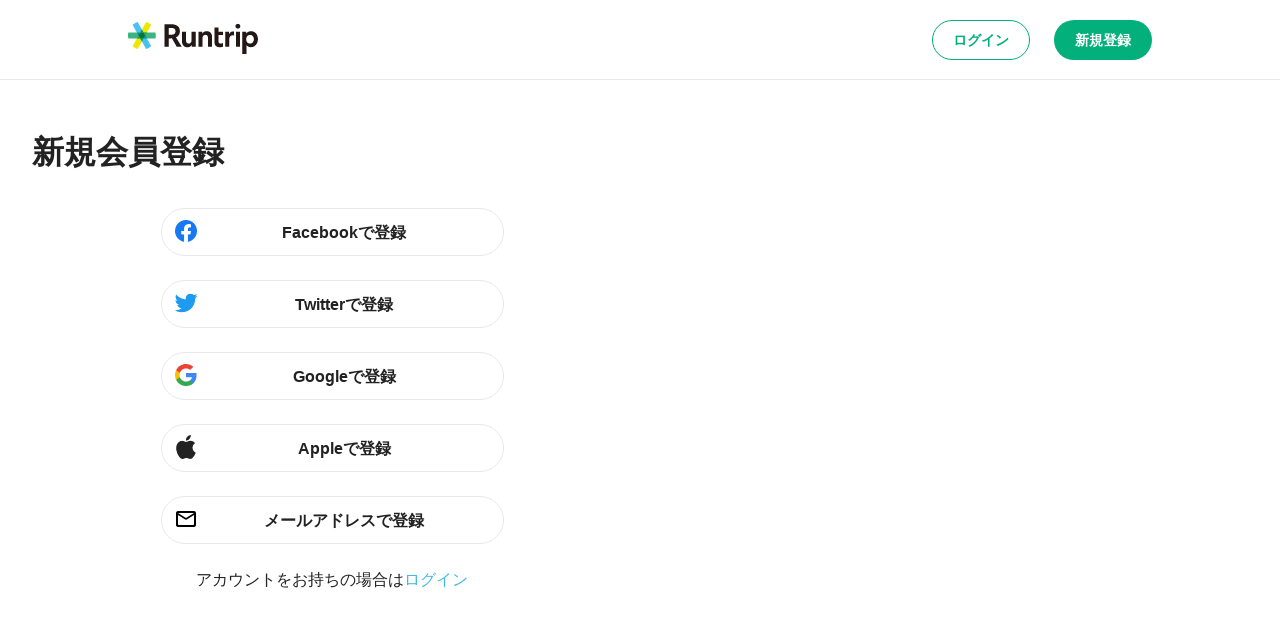

--- FILE ---
content_type: text/html; charset=utf-8
request_url: https://runtrip.jp/register?backurl=https%3A%2F%2Fruntrip.jp%2Fcourse%2Faichi%2F23222%2F14381
body_size: 34841
content:
<!DOCTYPE html><html lang="ja-JP" dir="ltr"><head><meta charSet="utf-8" data-next-head=""/><title data-next-head="">素敵なランニングコースやイベント、ランニングステーションを簡単検索 | ラントリップ</title><meta name="description" content="あなたの知らない素敵なランニングコースやイベントを多数掲載。発着点となるランニングステーション、旅館・ホテル、温泉、銭湯も見つかります。「行きたくなる道」に出会えるサービス【ラントリップ/Runtrip】" data-next-head=""/><meta name="keywords" content="Runtrip,ラントリップ,ランニング,ランニングコース,ランニングイベント,ランニングステーション,ランステ,ジョギング,ジョギングコース" data-next-head=""/><meta name="viewport" content="width=device-width, initial-scale=1.0" data-next-head=""/><meta name="author" content="ラントリップ/Runtrip" data-next-head=""/><meta name="copyright" content="Copyright Runtrip,Inc. All Rights Reserved." data-next-head=""/><meta property="og:title" content="素敵なランニングコースやイベント、ランニングステーションを簡単検索 | ラントリップ" data-next-head=""/><meta property="og:description" content="あなたの知らない素敵なランニングコースやイベントを多数掲載。発着点となるランニングステーション、旅館・ホテル、温泉、銭湯も見つかります。「行きたくなる道」に出会えるサービス【ラントリップ/Runtrip】" data-next-head=""/><meta property="og:type" content="website" data-next-head=""/><meta property="og:url" content="https://runtrip.jp/register?backurl=https%3A%2F%2Fruntrip.jp%2Fcourse%2Faichi%2F23222%2F14381" data-next-head=""/><meta property="og:locale" content="ja_JP" data-next-head=""/><meta property="og:image" content="https://runtrip.jp/images/common/ogi.png" data-next-head=""/><meta name="og:image:alt" content="Runtrip - もっと自由に、楽しく走れる世界へ" data-next-head=""/><meta name="twitter:card" content="summary_large_image" data-next-head=""/><meta name="twitter:site" content="@runtrip_" data-next-head=""/><meta name="twitter:title" content="素敵なランニングコースやイベント、ランニングステーションを簡単検索 | ラントリップ" data-next-head=""/><meta name="twitter:description" content="あなたの知らない素敵なランニングコースやイベントを多数掲載。発着点となるランニングステーション、旅館・ホテル、温泉、銭湯も見つかります。「行きたくなる道」に出会えるサービス【ラントリップ/Runtrip】" data-next-head=""/><meta name="twitter:image" content="https://runtrip.jp/images/common/ogi.png" data-next-head=""/><meta name="twitter:image:alt" content="Runtrip - もっと自由に、楽しく走れる世界へ" data-next-head=""/><meta charSet="utf-8"/><link rel="icon" href="/favicon.ico"/><link rel="apple-touch-icon" sizes="180x180" href="/icons/apple-touch-icon.png"/><link rel="icon" type="image/png" sizes="32x32" href="/icons/favicon-32x32.png"/><link rel="icon" type="image/png" sizes="16x16" href="/icons/favicon-16x16.png"/><link rel="manifest" href="/site.webmanifest" crossorigin="use-credentials"/><link rel="mask-icon" href="/icons/safari-pinned-tab.svg" color="#03af7a"/><meta name="msapplication-TileColor" content="#ffffff"/><meta name="theme-color" content="#ffffff"/><noscript data-n-css=""></noscript><script defer="" nomodule="" src="/_next/static/chunks/polyfills-42372ed130431b0a.js"></script><script src="/_next/static/chunks/webpack-8bffd93b74db6977.js" defer=""></script><script src="/_next/static/chunks/framework-3bb6f38590608200.js" defer=""></script><script src="/_next/static/chunks/main-766869adf8680261.js" defer=""></script><script src="/_next/static/chunks/pages/_app-9807e2f0d555752e.js" defer=""></script><script src="/_next/static/chunks/c8940057-a5ac9229342d250e.js" defer=""></script><script src="/_next/static/chunks/1388-81e5a41bc9aa3dd0.js" defer=""></script><script src="/_next/static/chunks/9965-3dd9e3c7dac8ee4c.js" defer=""></script><script src="/_next/static/chunks/220-693c8669ce12b86d.js" defer=""></script><script src="/_next/static/chunks/7663-7c000cc39d773ac1.js" defer=""></script><script src="/_next/static/chunks/8267-6f204813840c19cc.js" defer=""></script><script src="/_next/static/chunks/5537-4b21b0de57e43b80.js" defer=""></script><script src="/_next/static/chunks/9219-18dd7b55052e576e.js" defer=""></script><script src="/_next/static/chunks/7307-3507c93e884a0b97.js" defer=""></script><script src="/_next/static/chunks/pages/register-ba54ac9d1516fd39.js" defer=""></script><script src="/_next/static/vUJJSGpqeJuMfAFqjUxzv/_buildManifest.js" defer=""></script><script src="/_next/static/vUJJSGpqeJuMfAFqjUxzv/_ssgManifest.js" defer=""></script><style data-styled="" data-styled-version="5.3.6">.bycLOU{-webkit-text-decoration:none;text-decoration:none;color:#42B8E4;-webkit-transition:color 0.2s ease;transition:color 0.2s ease;}/*!sc*/
.bycLOU:hover,.bycLOU:focus,.bycLOU:active{color:#42B8E4;}/*!sc*/
data-styled.g7[id="sc-fba6b82f-0"]{content:"bycLOU,"}/*!sc*/
.bKHnqA{border-radius:9999px;cursor:pointer;display:-webkit-inline-box;display:-webkit-inline-flex;display:-ms-inline-flexbox;display:inline-flex;-webkit-align-items:center;-webkit-box-align:center;-ms-flex-align:center;align-items:center;-webkit-box-pack:center;-webkit-justify-content:center;-ms-flex-pack:center;justify-content:center;position:relative;-webkit-user-select:none;-moz-user-select:none;-ms-user-select:none;user-select:none;white-space:nowrap;border:none;background-color:transparent;padding:0;margin:0;-webkit-text-decoration:none;text-decoration:none;-webkit-transition:color 0.2s ease,background-color 0.2s ease,border 0.2s ease;transition:color 0.2s ease,background-color 0.2s ease,border 0.2s ease;box-sizing:border-box;background-color:#222;color:#FFFFFF;font-weight:600;font-size:14px;line-height:1.5;line-height:1;padding:8px 16px 8px;min-height:32px;}/*!sc*/
.bKHnqA >>> path{fill:currentColor;}/*!sc*/
.bKHnqA:hover{background-color:#000;}/*!sc*/
.fMAUZo{border-radius:9999px;cursor:pointer;display:-webkit-inline-box;display:-webkit-inline-flex;display:-ms-inline-flexbox;display:inline-flex;-webkit-align-items:center;-webkit-box-align:center;-ms-flex-align:center;align-items:center;-webkit-box-pack:center;-webkit-justify-content:center;-ms-flex-pack:center;justify-content:center;position:relative;-webkit-user-select:none;-moz-user-select:none;-ms-user-select:none;user-select:none;white-space:nowrap;border:none;background-color:transparent;padding:0;margin:0;-webkit-text-decoration:none;text-decoration:none;-webkit-transition:color 0.2s ease,background-color 0.2s ease,border 0.2s ease;transition:color 0.2s ease,background-color 0.2s ease,border 0.2s ease;box-sizing:border-box;background-color:#FFF;color:#03AF7A;border:1px solid #03AF7A;font-weight:600;font-size:14px;line-height:1.5;line-height:1;padding:8px 16px 8px;min-height:32px;}/*!sc*/
.fMAUZo >>> path{fill:currentColor;}/*!sc*/
.fMAUZo:hover{background-color:#E6FDF2;}/*!sc*/
@media screen and (min-width:600px){.fMAUZo{font-weight:600;font-size:14px;line-height:1.5;line-height:1;padding:8px 20px 8px;min-height:40px;}}/*!sc*/
.gCwkH{border-radius:9999px;cursor:pointer;display:-webkit-inline-box;display:-webkit-inline-flex;display:-ms-inline-flexbox;display:inline-flex;-webkit-align-items:center;-webkit-box-align:center;-ms-flex-align:center;align-items:center;-webkit-box-pack:center;-webkit-justify-content:center;-ms-flex-pack:center;justify-content:center;position:relative;-webkit-user-select:none;-moz-user-select:none;-ms-user-select:none;user-select:none;white-space:nowrap;border:none;background-color:transparent;padding:0;margin:0;-webkit-text-decoration:none;text-decoration:none;-webkit-transition:color 0.2s ease,background-color 0.2s ease,border 0.2s ease;transition:color 0.2s ease,background-color 0.2s ease,border 0.2s ease;box-sizing:border-box;background-color:#03AF7A;color:#FFFFFF;border:1px solid transparent;font-weight:600;font-size:14px;line-height:1.5;line-height:1;padding:8px 16px 8px;min-height:32px;}/*!sc*/
.gCwkH >>> path{fill:currentColor;}/*!sc*/
.gCwkH:hover{background-color:#07A771;}/*!sc*/
@media screen and (min-width:600px){.gCwkH{font-weight:600;font-size:14px;line-height:1.5;line-height:1;padding:8px 20px 8px;min-height:40px;}}/*!sc*/
.cfjBEA{border-radius:9999px;cursor:pointer;display:-webkit-inline-box;display:-webkit-inline-flex;display:-ms-inline-flexbox;display:inline-flex;-webkit-align-items:center;-webkit-box-align:center;-ms-flex-align:center;align-items:center;-webkit-box-pack:center;-webkit-justify-content:center;-ms-flex-pack:center;justify-content:center;position:relative;-webkit-user-select:none;-moz-user-select:none;-ms-user-select:none;user-select:none;white-space:nowrap;border:none;background-color:transparent;padding:0;margin:0;-webkit-text-decoration:none;text-decoration:none;-webkit-transition:color 0.2s ease,background-color 0.2s ease,border 0.2s ease;transition:color 0.2s ease,background-color 0.2s ease,border 0.2s ease;box-sizing:border-box;background-color:#03AF7A;color:#FFFFFF;border:1px solid transparent;font-weight:600;font-size:14px;line-height:1.5;line-height:1;padding:8px 16px 8px;min-height:32px;}/*!sc*/
.cfjBEA >>> path{fill:currentColor;}/*!sc*/
.cfjBEA:hover{background-color:#07A771;}/*!sc*/
data-styled.g9[id="sc-b0778c8a-0"]{content:"bKHnqA,fMAUZo,gCwkH,cfjBEA,"}/*!sc*/
html,body,div,span,applet,object,iframe,h1,h2,h3,h4,h5,h6,p,blockquote,pre,a,abbr,acronym,address,big,cite,code,del,dfn,em,img,ins,kbd,q,s,samp,small,strike,strong,sub,sup,tt,var,b,u,i,center,dl,dt,dd,menu,ol,ul,li,fieldset,form,label,legend,table,caption,tbody,tfoot,thead,tr,th,td,article,aside,canvas,details,embed,figure,figcaption,footer,header,hgroup,main,menu,nav,output,ruby,section,summary,time,mark,audio,video{margin:0;padding:0;border:0;font-size:100%;font:inherit;vertical-align:baseline;}/*!sc*/
article,aside,details,figcaption,figure,footer,header,hgroup,main,menu,nav,section{display:block;}/*!sc*/
*[hidden]{display:none;}/*!sc*/
body{line-height:1;}/*!sc*/
menu,ol,ul{list-style:none;}/*!sc*/
blockquote,q{quotes:none;}/*!sc*/
blockquote:before,blockquote:after,q:before,q:after{content:'';content:none;}/*!sc*/
table{border-collapse:collapse;border-spacing:0;}/*!sc*/
*,::before,::after,body{font-family:"Hiragino Kaku Gothic ProN",游ゴシック体,YuGothic,游ゴシック,"Yu Gothic",sans-serif;line-height:1;box-sizing:border-box;border-style:solid;border-width:0;}/*!sc*/
data-styled.g32[id="sc-global-ikvZmc1"]{content:"sc-global-ikvZmc1,"}/*!sc*/
.bSxFAp{font-weight:600;font-size:10px;line-height:1.5;word-break:break-all;color:#222;}/*!sc*/
.fgMDG{margin-top:24px;font-weight:300;font-size:16px;line-height:1.5;text-align:center;word-break:break-all;color:#222;}/*!sc*/
.hqYcer{font-weight:600;font-size:16px;line-height:1.5;word-break:break-all;color:#222;}/*!sc*/
.bYHTwC{font-weight:300;font-size:16px;line-height:1.5;word-break:break-all;color:#222;}/*!sc*/
.iYREyf{font-weight:600;font-size:12px;line-height:1.5;word-break:break-all;color:#222;}/*!sc*/
data-styled.g33[id="sc-9afcaa9a-0"]{content:"bSxFAp,fgMDG,hqYcer,bYHTwC,iYREyf,"}/*!sc*/
.bUvSdI{display:-webkit-box;display:-webkit-flex;display:-ms-flexbox;display:flex;-webkit-align-items:center;-webkit-box-align:center;-ms-flex-align:center;align-items:center;-webkit-box-pack:center;-webkit-justify-content:center;-ms-flex-pack:center;justify-content:center;width:100%;height:56px;background-color:#FFF;border-bottom:1px solid #E9E9E9;}/*!sc*/
@media screen and (min-width:600px){.bUvSdI{height:80px;}}/*!sc*/
data-styled.g67[id="sc-20730502-0"]{content:"bUvSdI,"}/*!sc*/
.hYjhHx{display:-webkit-box;display:-webkit-flex;display:-ms-flexbox;display:flex;-webkit-box-pack:justify;-webkit-justify-content:space-between;-ms-flex-pack:justify;justify-content:space-between;-webkit-align-items:center;-webkit-box-align:center;-ms-flex-align:center;align-items:center;width:100%;height:100%;max-width:100%;padding:16px;}/*!sc*/
@media screen and (min-width:600px){.hYjhHx{max-width:calc(1024px + 32px);}}/*!sc*/
data-styled.g68[id="sc-20730502-1"]{content:"hYjhHx,"}/*!sc*/
.kzIcGG{width:97px;}/*!sc*/
@media screen and (min-width:600px){.kzIcGG{width:130px;}}/*!sc*/
data-styled.g69[id="sc-20730502-2"]{content:"kzIcGG,"}/*!sc*/
.eyECVn{display:-webkit-box;display:-webkit-flex;display:-ms-flexbox;display:flex;-webkit-align-items:center;-webkit-box-align:center;-ms-flex-align:center;align-items:center;}/*!sc*/
.eyECVn > button,.eyECVn > a{margin-left:8px;}/*!sc*/
@media screen and (min-width:600px){.eyECVn > button,.eyECVn > a{margin-left:24px;}}/*!sc*/
data-styled.g70[id="sc-20730502-3"]{content:"eyECVn,"}/*!sc*/
.QsZDg{color:inherit;-webkit-text-decoration:none;text-decoration:none;margin-top:16px;}/*!sc*/
data-styled.g81[id="sc-88312b03-0"]{content:"QsZDg,"}/*!sc*/
.fmNjDk{display:-webkit-box;display:-webkit-flex;display:-ms-flexbox;display:flex;-webkit-flex-direction:column;-ms-flex-direction:column;flex-direction:column;margin-bottom:32px;}/*!sc*/
data-styled.g82[id="sc-de3fca41-0"]{content:"fmNjDk,"}/*!sc*/
.fuknri{width:100%;padding:48px 32px;background:#F4F5F7;}/*!sc*/
data-styled.g83[id="sc-60fece3-0"]{content:"fuknri,"}/*!sc*/
.deevfb{max-width:1024px;margin:0 auto;display:-webkit-box;display:-webkit-flex;display:-ms-flexbox;display:flex;-webkit-box-pack:justify;-webkit-justify-content:space-between;-ms-flex-pack:justify;justify-content:space-between;border-bottom:1px solid #E9E9E9;-webkit-flex-direction:column;-ms-flex-direction:column;flex-direction:column;}/*!sc*/
@media screen and (min-width:1024px){.deevfb{-webkit-flex-direction:row;-ms-flex-direction:row;flex-direction:row;}}/*!sc*/
data-styled.g84[id="sc-60fece3-1"]{content:"deevfb,"}/*!sc*/
.eYdDxd{width:100px;margin-bottom:32px;}/*!sc*/
data-styled.g85[id="sc-60fece3-2"]{content:"eYdDxd,"}/*!sc*/
.jXrJVf{display:-webkit-box;display:-webkit-flex;display:-ms-flexbox;display:flex;-webkit-flex-direction:column;-ms-flex-direction:column;flex-direction:column;}/*!sc*/
@media screen and (min-width:1024px){.jXrJVf{-webkit-flex-direction:row;-ms-flex-direction:row;flex-direction:row;-webkit-box-pack:space-around;-webkit-justify-content:space-around;-ms-flex-pack:space-around;justify-content:space-around;width:70%;}}/*!sc*/
data-styled.g86[id="sc-60fece3-3"]{content:"jXrJVf,"}/*!sc*/
.hYFfBx{max-width:1024px;display:-webkit-box;display:-webkit-flex;display:-ms-flexbox;display:flex;-webkit-flex-direction:row;-ms-flex-direction:row;flex-direction:row;-webkit-box-pack:justify;-webkit-justify-content:space-between;-ms-flex-pack:justify;justify-content:space-between;margin:16px auto 0;-webkit-align-items:center;-webkit-box-align:center;-ms-flex-align:center;align-items:center;}/*!sc*/
data-styled.g87[id="sc-60fece3-4"]{content:"hYFfBx,"}/*!sc*/
.IHMoa{display:-webkit-box;display:-webkit-flex;display:-ms-flexbox;display:flex;-webkit-flex-direction:row;-ms-flex-direction:row;flex-direction:row;}/*!sc*/
data-styled.g88[id="sc-60fece3-5"]{content:"IHMoa,"}/*!sc*/
.eoSgDs{margin-left:16px;cursor:pointer;display:-webkit-box;display:-webkit-flex;display:-ms-flexbox;display:flex;-webkit-flex-direction:row;-ms-flex-direction:row;flex-direction:row;-webkit-box-pack:center;-webkit-justify-content:center;-ms-flex-pack:center;justify-content:center;-webkit-align-items:center;-webkit-box-align:center;-ms-flex-align:center;align-items:center;width:32px;height:32px;background:#FFF;border:1px solid #E9E9E9;box-sizing:border-box;border-radius:9999px;color:#222;}/*!sc*/
data-styled.g89[id="sc-60fece3-6"]{content:"eoSgDs,"}/*!sc*/
.ldrvzx{display:-webkit-box;display:-webkit-flex;display:-ms-flexbox;display:flex;-webkit-flex-direction:column;-ms-flex-direction:column;flex-direction:column;min-height:100vh;}/*!sc*/
@supports (-webkit-touch-callout:none){.ldrvzx{min-height:-webkit-fill-available;}}/*!sc*/
data-styled.g132[id="sc-cb1c13ff-0"]{content:"ldrvzx,"}/*!sc*/
.fQxYAX{display:-webkit-box;display:-webkit-flex;display:-ms-flexbox;display:flex;gap:16px;-webkit-align-items:center;-webkit-box-align:center;-ms-flex-align:center;align-items:center;-webkit-box-pack:justify;-webkit-justify-content:space-between;-ms-flex-pack:justify;justify-content:space-between;width:100%;background-color:#FFF;padding:12px 16px;background-color:#F4F5F7;}/*!sc*/
data-styled.g133[id="sc-9e123607-0"]{content:"fQxYAX,"}/*!sc*/
.hkccgL{display:-webkit-box;display:-webkit-flex;display:-ms-flexbox;display:flex;gap:16px;-webkit-align-items:center;-webkit-box-align:center;-ms-flex-align:center;align-items:center;-webkit-box-pack:justify;-webkit-justify-content:space-between;-ms-flex-pack:justify;justify-content:space-between;width:100%;background-color:#FFF;padding:16px;border-radius:8px 8px 0 0;border:1px solid #E9E9E9;border-bottom:none;}/*!sc*/
data-styled.g134[id="sc-9e123607-1"]{content:"hkccgL,"}/*!sc*/
.jVUHWq{width:36px;}/*!sc*/
data-styled.g135[id="sc-9e123607-2"]{content:"jVUHWq,"}/*!sc*/
.dOOJSQ{padding-left:16px;padding-right:16px;padding-bottom:48px;margin-inline:auto;width:100%;}/*!sc*/
@media screen and (min-width:600px){.dOOJSQ{padding-bottom:48px;}}/*!sc*/
@media screen and (min-width:1024px){.dOOJSQ{padding-bottom:96px;}}/*!sc*/
@media screen and (min-width:1024px){.dOOJSQ{width:min(100%,1056px);}}/*!sc*/
data-styled.g136[id="sc-6a4a3fa4-0"]{content:"dOOJSQ,"}/*!sc*/
.gFeaoO{margin-top:auto;}/*!sc*/
data-styled.g137[id="sc-6a4a3fa4-1"]{content:"gFeaoO,"}/*!sc*/
@media screen and (min-width:1024px){.cegHdh{display:none;}}/*!sc*/
data-styled.g138[id="sc-6a4a3fa4-2"]{content:"cegHdh,"}/*!sc*/
.bTokpN{position:-webkit-sticky;position:sticky;inset:0;z-index:5;}/*!sc*/
@media screen and (min-width:1024px){.bTokpN{display:none;}}/*!sc*/
data-styled.g139[id="sc-6a4a3fa4-3"]{content:"bTokpN,"}/*!sc*/
.gEHsUG{margin-top:32px;position:relative;display:-webkit-box;display:-webkit-flex;display:-ms-flexbox;display:flex;-webkit-flex-direction:column;-ms-flex-direction:column;flex-direction:column;min-height:100%;-webkit-box-flex:1;-webkit-flex-grow:1;-ms-flex-positive:1;flex-grow:1;width:100%;}/*!sc*/
@media screen and (min-width:600px){.gEHsUG{margin-top:48px;}}/*!sc*/
data-styled.g140[id="sc-8062ede9-0"]{content:"gEHsUG,"}/*!sc*/
.gYJHCo{margin-inline:auto;padding:0 16px;width:100%;max-width:600px;display:-webkit-box;display:-webkit-flex;display:-ms-flexbox;display:flex;-webkit-align-items:center;-webkit-box-align:center;-ms-flex-align:center;align-items:center;}/*!sc*/
@media screen and (min-width:1024px){.gYJHCo{box-sizing:content-box;}}/*!sc*/
@media screen and (min-width:1024px){.gYJHCo{width:min(100%,1056px);padding:0 16px;}}/*!sc*/
data-styled.g141[id="sc-ffe39775-0"]{content:"gYJHCo,"}/*!sc*/
.jwFQCL{color:#222;margin-left:0;font-weight:600;font-size:22px;line-height:1.5;}/*!sc*/
@media screen and (min-width:600px){.jwFQCL{margin-left:0;}}/*!sc*/
@media screen and (min-width:1024px){.jwFQCL{margin-left:0;}}/*!sc*/
@media screen and (min-width:1024px){.jwFQCL{font-size:24px;}}/*!sc*/
@media screen and (min-width:1024px){.jwFQCL{font-weight:600;font-size:28px;line-height:1.5;}@media screen and (min-width:1024px){.jwFQCL{font-size:32px;}}}/*!sc*/
data-styled.g142[id="sc-ffe39775-1"]{content:"jwFQCL,"}/*!sc*/
.byAQRH{margin-inline:auto;padding:0 16px;width:100%;max-width:600px;-webkit-box-flex:1;-webkit-flex-grow:1;-ms-flex-positive:1;flex-grow:1;min-height:100%;margin-top:24px;padding-bottom:112px;}/*!sc*/
@media screen and (min-width:1024px){.byAQRH{box-sizing:content-box;}}/*!sc*/
@media screen and (min-width:1024px){.byAQRH{width:min(100%,1056px);padding:0 16px;}}/*!sc*/
@media screen and (min-width:600px){.byAQRH{margin-top:32px;padding-bottom:144px;}}/*!sc*/
data-styled.g143[id="sc-26beab03-0"]{content:"byAQRH,"}/*!sc*/
.etcSmD{display:-webkit-box;display:-webkit-flex;display:-ms-flexbox;display:flex;-webkit-flex-direction:row;-ms-flex-direction:row;flex-direction:row;-webkit-box-pack:center;-webkit-justify-content:center;-ms-flex-pack:center;justify-content:center;-webkit-align-items:center;-webkit-box-align:center;-ms-flex-align:center;align-items:center;padding:8px 24px;width:100%;height:48px;background:#FFF;border:1px solid #E9E9E9;box-sizing:border-box;border-radius:9999px;cursor:pointer;}/*!sc*/
.cwXTsc{margin-top:24px;display:-webkit-box;display:-webkit-flex;display:-ms-flexbox;display:flex;-webkit-flex-direction:row;-ms-flex-direction:row;flex-direction:row;-webkit-box-pack:center;-webkit-justify-content:center;-ms-flex-pack:center;justify-content:center;-webkit-align-items:center;-webkit-box-align:center;-ms-flex-align:center;align-items:center;padding:8px 24px;width:100%;height:48px;background:#FFF;border:1px solid #E9E9E9;box-sizing:border-box;border-radius:9999px;cursor:pointer;}/*!sc*/
data-styled.g321[id="sc-6bd27180-0"]{content:"etcSmD,cwXTsc,"}/*!sc*/
.iTbIjm{width:100%;height:22px;font-weight:600;font-size:16px;line-height:1.5;color:#222;-webkit-flex:none;-ms-flex:none;flex:none;-webkit-order:1;-ms-flex-order:1;order:1;-webkit-box-flex:1;-webkit-flex-grow:1;-ms-flex-positive:1;flex-grow:1;margin:0;}/*!sc*/
data-styled.g322[id="sc-6bd27180-1"]{content:"iTbIjm,"}/*!sc*/
.ceWJiH{-webkit-flex:none;-ms-flex:none;flex:none;-webkit-order:0;-ms-flex-order:0;order:0;-webkit-box-flex:0;-webkit-flex-grow:0;-ms-flex-positive:0;flex-grow:0;margin:0;}/*!sc*/
data-styled.g323[id="sc-6bd27180-2"]{content:"ceWJiH,"}/*!sc*/
.lmeija{max-width:343px;margin:0 auto;}/*!sc*/
data-styled.g330[id="sc-5341bc32-0"]{content:"lmeija,"}/*!sc*/
</style></head><body><noscript>
                <iframe
                  src="https://www.googletagmanager.com/ns.html?id=GTM-PHHV43F"
                  height="0"
                  width="0"
                  style="display:none;visibility:hidden"
                /></noscript><div id="__next"><div class="sc-cb1c13ff-0 ldrvzx"><div class="sc-9e123607-0 fQxYAX sc-6a4a3fa4-2 cegHdh"><svg class="sc-9e123607-2 jVUHWq" viewBox="0 0 36 36" fill="none" xmlns="http://www.w3.org/2000/svg" xmlns:xlink="http://www.w3.org/1999/xlink"><rect x="0.5" y="0.5" width="35" height="35" rx="7.5" fill="url(#pattern0)" stroke="#E9E9E9"></rect><defs><pattern id="pattern0" patternContentUnits="objectBoundingBox" width="1" height="1"><use xlink:href="#image0_6285_35293" transform="scale(0.00203252)"></use></pattern><image id="image0_6285_35293" width="492" height="492" xlink:href="[data-uri]"></image></defs></svg><p class="sc-9afcaa9a-0 bSxFAp">アプリでマイルを貯めて、お得に走ろう！</p><a data-rtui-link="next" href="https://runtrip-web.onelink.me/Pprx/1fb5434c" class="sc-b0778c8a-0 bKHnqA">インストール</a></div><header class="sc-20730502-0 bUvSdI"><div class="sc-20730502-1 hYjhHx"><a aria-label="Runtrip TOP" data-rtui-link="next" href="/" class="sc-fba6b82f-0 bycLOU"><svg class="sc-20730502-2 kzIcGG" viewBox="0 0 100 24" fill="none" xmlns="http://www.w3.org/2000/svg"><title>Runtrip</title><path d="M45.6393 18.9389C45.071 18.9766 44.5014 18.8858 43.973 18.6732C43.4446 18.4606 42.9709 18.1317 42.5871 17.7109C41.819 16.6831 41.4447 15.4142 41.532 14.1341V7.2608H44.6199V13.5738C44.6199 15.3621 45.2935 16.2146 46.6408 16.2146C46.963 16.2334 47.2851 16.1763 47.5812 16.0479C47.8773 15.9195 48.1391 15.7234 48.3457 15.4754C48.7789 14.8649 48.9894 14.1241 48.9418 13.377V7.2608H52.0238V18.5872H49.0431V17.2101C48.7236 17.7634 48.249 18.211 47.678 18.4978C47.0434 18.8054 46.3443 18.9567 45.6393 18.9389Z" fill="#231815"></path><path d="M54.2057 7.2608H57.1863V8.66169C57.5071 8.10637 57.981 7.65521 58.5514 7.36214C59.1901 7.04662 59.8959 6.89114 60.6081 6.90909C61.1768 6.87255 61.7465 6.96449 62.2748 7.17811C62.8032 7.39172 63.2767 7.72152 63.6602 8.14306C64.4262 9.1716 64.7984 10.4405 64.7094 11.7198V18.5812H61.6274V12.2802C61.6274 10.5196 60.9538 9.63933 59.6066 9.63933C59.2814 9.62265 58.9568 9.68122 58.658 9.81046C58.3592 9.9397 58.0943 10.1361 57.8838 10.3845C57.4473 10.9935 57.2366 11.7354 57.2876 12.4829V18.5633H54.1997L54.2057 7.2608Z" fill="#231815"></path><path d="M84.5365 4.95379C84.2931 4.96157 84.0508 4.91959 83.8242 4.83041C83.5977 4.74123 83.3917 4.60673 83.219 4.43516C83.049 4.2697 82.9147 4.07112 82.8245 3.85169C82.7342 3.63227 82.69 3.39667 82.6944 3.15946C82.6883 2.9229 82.7318 2.68768 82.8221 2.46898C82.9125 2.25027 83.0477 2.05294 83.219 1.88971C83.5814 1.56337 84.0518 1.3828 84.5394 1.3828C85.0271 1.3828 85.4975 1.56337 85.8599 1.88971C86.0292 2.05413 86.1627 2.25182 86.252 2.47034C86.3412 2.68886 86.3843 2.92348 86.3785 3.15946C86.3857 3.39827 86.3434 3.63599 86.2541 3.85761C86.1648 4.07924 86.0306 4.27995 85.8599 4.44709C85.6854 4.61726 85.4781 4.74998 85.2505 4.83711C85.0229 4.92425 84.7799 4.96395 84.5365 4.95379ZM83.0044 7.2608H86.0923V18.5872H83.0044V7.2608Z" fill="#231815"></path><path d="M87.9702 7.26081H90.9508L90.9926 8.72728C91.7596 7.53503 93.0114 6.92897 94.7482 6.9091C95.6899 6.8953 96.6161 7.1496 97.4188 7.64233C98.2302 8.15057 98.8812 8.87806 99.2966 9.7407C99.7705 10.7189 100.005 11.7956 99.9821 12.8823C99.9926 13.9147 99.7619 14.9353 99.3085 15.8629C98.8752 16.7535 98.2127 17.5127 97.389 18.0626C96.5621 18.6147 95.5874 18.9036 94.5932 18.8912C93.8883 18.901 93.1899 18.7544 92.5485 18.462C91.9587 18.1882 91.4525 17.7623 91.082 17.228V23.9762H87.9702V7.26081ZM93.8718 16.1669C94.2772 16.1813 94.6807 16.1072 95.0545 15.9497C95.4282 15.7921 95.7631 15.555 96.0358 15.2549C96.5794 14.5951 96.8767 13.7669 96.8767 12.9121C96.8767 12.0572 96.5794 11.229 96.0358 10.5693C95.7576 10.279 95.4235 10.048 95.0537 9.89014C94.6838 9.73231 94.2859 9.65095 93.8838 9.65095C93.4817 9.65095 93.0837 9.73231 92.7139 9.89014C92.3441 10.048 92.01 10.279 91.7318 10.5693C91.1882 11.229 90.8909 12.0572 90.8909 12.9121C90.8909 13.7669 91.1882 14.5951 91.7318 15.2549C92.0018 15.5519 92.3329 15.7872 92.7022 15.9446C93.0716 16.102 93.4705 16.1778 93.8718 16.1669Z" fill="#231815"></path><path d="M81.6333 7.14755C81.3747 7.09201 81.1109 7.06403 80.8464 7.06409C80.1948 7.05137 79.5547 7.23634 79.0103 7.59464C78.4618 7.98229 78.029 8.51188 77.7585 9.12668V7.26081H74.7778V18.5872H77.8658V13.4367C77.8097 12.5325 78.0549 11.6352 78.5632 10.8853C78.7927 10.5852 79.0916 10.3454 79.4343 10.1865C79.777 10.0277 80.1532 9.95443 80.5304 9.97319C80.911 9.97475 81.289 10.0351 81.6511 10.152L81.6333 7.14755Z" fill="#231815"></path><path d="M31.2727 12.2921V18.5633H28.0298V1.69301H33.4843C37.5499 1.69301 39.9284 3.77944 39.9284 6.82564C39.9786 7.82929 39.7137 8.82351 39.1706 9.66906C38.6276 10.5146 37.8337 11.1691 36.9001 11.541L41.3591 18.5633H37.4784L33.8182 12.2623C33.1863 12.304 31.9404 12.2921 31.2727 12.2921ZM36.5544 6.79584C36.5544 5.00746 34.927 4.41134 32.9299 4.41134H31.2727V9.53801H33.1922C35.6602 9.54993 36.5544 8.6021 36.5544 6.79584Z" fill="#231815"></path><path d="M71.2965 16.1848C71.0471 16.2107 70.7951 16.1784 70.5603 16.0905C70.3255 16.0026 70.1143 15.8614 69.9433 15.6781C69.6328 15.1731 69.4928 14.5817 69.5439 13.991V9.81817H73.0729V7.26079H69.5439V4.20267H66.4619V14.5931C66.4619 16.0477 66.8017 17.1306 67.4813 17.842C68.1609 18.5534 69.2041 18.9111 70.6109 18.915C71.1818 18.919 71.7515 18.861 72.3099 18.7422C72.6007 18.6805 72.8858 18.5947 73.1624 18.4858V15.7675C72.5811 16.0491 71.9423 16.192 71.2965 16.1848Z" fill="#231815"></path><path d="M7.39805 20.2564L17.8064 2.24741C16.7094 1.21569 15.3866 0.454311 13.9435 0.0238647L3.53516 18.0447C4.63366 19.0718 5.95621 19.829 7.39805 20.2564Z" fill="#ECE700"></path><path d="M21.073 7.89867H0.256328C-0.0854428 9.36536 -0.0854428 10.891 0.256328 12.3577H21.073C21.4229 10.8919 21.4229 9.36442 21.073 7.89867Z" fill="#3AB483"></path><path d="M17.8004 18.0268L7.39209 0C5.94982 0.431401 4.62881 1.19502 3.53516 2.22951L13.9376 20.2504C15.3818 19.8226 16.7051 19.0609 17.8004 18.0268Z" fill="#4AC1F1"></path><path d="M11.9581 7.90462L10.6704 5.67511L9.38281 7.90462H11.9581Z" fill="#00A33B"></path><path d="M9.38281 12.3577L10.6704 14.5872L11.9581 12.3577H9.38281Z" fill="#00A33B"></path><path d="M9.38278 7.90463H6.81348L8.09515 10.1341L9.38278 7.90463Z" fill="#009683"></path><path d="M11.9585 12.3577H14.5338L13.2461 10.1282L11.9585 12.3577Z" fill="#009683"></path><path d="M8.09521 10.1341L9.38284 12.3577H11.9581L13.2457 10.1282L11.9581 7.90463H9.38284L8.09521 10.1341Z" fill="#00763E"></path><path d="M13.2461 10.1282L14.5338 7.90463H11.9585L13.2461 10.1282Z" fill="#459B3F"></path><path d="M8.09515 10.1341L6.81348 12.3577H9.38278L8.09515 10.1341Z" fill="#459B3F"></path></svg></a><div class="sc-20730502-3 eyECVn"><a data-rtui-link="next" href="/login" class="sc-b0778c8a-0 fMAUZo">ログイン</a><a data-rtui-link="next" href="/register" class="sc-b0778c8a-0 gCwkH">新規登録</a></div></div></header><div class="sc-6a4a3fa4-0 dOOJSQ"><div class="sc-8062ede9-0 gEHsUG"><div class="sc-ffe39775-0 gYJHCo"><h1 class="sc-ffe39775-1 jwFQCL">新規会員登録</h1></div><div class="sc-26beab03-0 byAQRH"><div class="sc-5341bc32-0 lmeija"><button class="sc-6bd27180-0 etcSmD"><div class="sc-6bd27180-2 ceWJiH"><svg viewBox="0 0 24 24" width="24px" height="24px" version="1.1" xmlns="http://www.w3.org/2000/svg"><path d="M23 12C23 5.92486 18.0751 1 12 1C5.92486 1 1 5.92486 1 12C1 17.4903 5.02252 22.0412 10.2812 22.8664V15.1797H7.48828V12H10.2812V9.57656C10.2812 6.81969 11.9235 5.29688 14.4361 5.29688C15.6397 5.29688 16.8984 5.51172 16.8984 5.51172V8.21875H15.5114C14.145 8.21875 13.7188 9.06674 13.7188 9.93664V12H16.7695L16.2818 15.1797H13.7188V22.8664C18.9775 22.0412 23 17.4905 23 12Z" fill="#1877F2"></path><path d="M16.2818 15.1797L16.7695 12H13.7188V9.93664C13.7188 9.06674 14.145 8.21875 15.5114 8.21875H16.8984V5.51172C16.8984 5.51172 15.6397 5.29688 14.4361 5.29688C11.9235 5.29688 10.2812 6.81969 10.2812 9.57656V12H7.48828V15.1797H10.2812V22.8664C10.8413 22.9542 11.4152 23 12 23C12.5848 23 13.1587 22.9542 13.7188 22.8664V15.1797H16.2818Z" fill="white"></path></svg></div><div class="sc-6bd27180-1 iTbIjm">Facebookで登録</div></button><button class="sc-6bd27180-0 cwXTsc"><div class="sc-6bd27180-2 ceWJiH"><svg viewBox="0 0 24 24" width="24px" height="24px" version="1.1" xmlns="http://www.w3.org/2000/svg"><g clip-path="url(#clip0_1735_25009)"><path d="M21.1719 7.27695C21.1859 7.47906 21.1859 7.68117 21.1859 7.88514C21.1859 14.1002 16.4545 21.268 7.80302 21.268V21.2643C5.24733 21.268 2.74473 20.536 0.593262 19.1557C0.964879 19.2004 1.33836 19.2227 1.71277 19.2237C3.83071 19.2255 5.88811 18.5149 7.55434 17.2063C5.54164 17.1681 3.77669 15.8558 3.16012 13.94C3.86517 14.076 4.59164 14.048 5.28365 13.859C3.08934 13.4156 1.51066 11.4877 1.51066 9.24867C1.51066 9.22818 1.51066 9.20862 1.51066 9.18906C2.16449 9.55323 2.89655 9.75533 3.64537 9.77769C1.57865 8.39646 0.941595 5.64705 2.18963 3.49744C4.57767 6.43592 8.10106 8.2223 11.8834 8.41136C11.5043 6.77774 12.0221 5.06587 13.2441 3.91749C15.1385 2.13671 18.118 2.22798 19.8988 4.12146C20.9521 3.91377 21.9617 3.52725 22.8857 2.9796C22.5345 4.06837 21.7997 4.99323 20.818 5.58092C21.7503 5.47102 22.6612 5.22141 23.519 4.84048C22.8875 5.78676 22.0921 6.61102 21.1719 7.27695Z" fill="#1D9BF0"></path></g><defs><clipPath id="clip0_1735_25009"><rect width="23.098" height="19" fill="white" transform="translate(0.5 2.5)"></rect></clipPath></defs></svg></div><div class="sc-6bd27180-1 iTbIjm">Twitterで登録</div></button><button class="sc-6bd27180-0 cwXTsc"><div class="sc-6bd27180-2 ceWJiH"><svg viewBox="0 0 24 24" width="24px" height="24px" version="1.1" xmlns="http://www.w3.org/2000/svg"><path fill-rule="evenodd" clip-rule="evenodd" d="M22.56 12.2505C22.56 11.4705 22.49 10.7205 22.36 10.0005H12V14.2555H17.92C17.665 15.6305 16.89 16.7955 15.725 17.5755V20.3355H19.28C21.36 18.4205 22.56 15.6005 22.56 12.2505Z" fill="#4285F4"></path><path fill-rule="evenodd" clip-rule="evenodd" d="M11.9999 22.9998C14.9699 22.9998 17.4599 22.0148 19.2799 20.3348L15.7249 17.5748C14.7399 18.2348 13.4799 18.6248 11.9999 18.6248C9.13492 18.6248 6.70992 16.6898 5.84492 14.0898H2.16992V16.9398C3.97992 20.5348 7.69992 22.9998 11.9999 22.9998Z" fill="#34A853"></path><path fill-rule="evenodd" clip-rule="evenodd" d="M5.845 14.0893C5.625 13.4293 5.5 12.7243 5.5 11.9993C5.5 11.2743 5.625 10.5693 5.845 9.90933V7.05933H2.17C1.425 8.54433 1 10.2243 1 11.9993C1 13.7743 1.425 15.4543 2.17 16.9393L5.845 14.0893Z" fill="#FBBC05"></path><path fill-rule="evenodd" clip-rule="evenodd" d="M11.9999 5.375C13.6149 5.375 15.0649 5.93 16.2049 7.02L19.3599 3.865C17.4549 2.09 14.9649 1 11.9999 1C7.69992 1 3.97992 3.465 2.16992 7.06L5.84492 9.91C6.70992 7.31 9.13492 5.375 11.9999 5.375Z" fill="#EA4335"></path></svg></div><div class="sc-6bd27180-1 iTbIjm">Googleで登録</div></button><button class="sc-6bd27180-0 cwXTsc"><div class="sc-6bd27180-2 ceWJiH"><svg viewBox="0 0 24 24" width="24px" height="24px" version="1.1" xmlns="http://www.w3.org/2000/svg"><path d="M18.5087 12.7632C18.5205 11.8433 18.7649 10.9413 19.219 10.1412C19.6731 9.34116 20.3222 8.66893 21.1059 8.18711C20.608 7.47606 19.9512 6.89089 19.1877 6.47809C18.4241 6.06529 17.5748 5.83622 16.7072 5.80907C14.8564 5.61481 13.0622 6.91652 12.1191 6.91652C11.1578 6.91652 9.70572 5.82836 8.1421 5.86053C7.13071 5.89321 6.14502 6.18731 5.28109 6.71419C4.41716 7.24107 3.70444 7.98276 3.21238 8.86698C1.08087 12.5574 2.67078 17.981 4.71259 20.964C5.73415 22.4247 6.92806 24.0563 8.49027 23.9985C10.019 23.9351 10.5899 23.0237 12.4352 23.0237C14.2634 23.0237 14.799 23.9985 16.393 23.9617C18.0333 23.9351 19.0669 22.4945 20.0526 21.02C20.7866 19.9792 21.3514 18.8289 21.7261 17.6116C20.773 17.2086 19.9598 16.5339 19.3876 15.6717C18.8155 14.8095 18.5098 13.7979 18.5087 12.7632Z" fill="#222222"></path><path d="M15.498 3.8471C16.3924 2.7734 16.8331 1.39334 16.7264 0C15.3599 0.143519 14.0977 0.796594 13.1912 1.8291C12.748 2.3335 12.4086 2.92032 12.1923 3.55599C11.976 4.19166 11.8871 4.86373 11.9307 5.53377C12.6142 5.54081 13.2903 5.39267 13.9083 5.10051C14.5262 4.80835 15.0698 4.37979 15.498 3.8471Z" fill="#222222"></path></svg></div><div class="sc-6bd27180-1 iTbIjm">Appleで登録</div></button><button class="sc-6bd27180-0 cwXTsc"><div class="sc-6bd27180-2 ceWJiH"><svg viewBox="0 0 24 24" width="24px" height="24px" version="1.1" xmlns="http://www.w3.org/2000/svg"><path d="M20 4H4C2.9 4 2.01 4.9 2.01 6L2 18C2 19.1 2.9 20 4 20H20C21.1 20 22 19.1 22 18V6C22 4.9 21.1 4 20 4ZM19 18H5C4.45 18 4 17.55 4 17V8L10.94 12.34C11.59 12.75 12.41 12.75 13.06 12.34L20 8V17C20 17.55 19.55 18 19 18ZM12 11L4 6H20L12 11Z" fill="currentColor"></path></svg></div><div class="sc-6bd27180-1 iTbIjm">メールアドレスで登録</div></button></div><div class="sc-9afcaa9a-0 fgMDG">アカウントをお持ちの場合は<a data-rtui-link="next" href="/login" class="sc-fba6b82f-0 bycLOU">ログイン</a></div></div></div></div><div class="sc-60fece3-0 fuknri sc-6a4a3fa4-1 gFeaoO"><div class="sc-60fece3-1 deevfb"><div class="sc-60fece3-2 eYdDxd"><svg viewBox="0 0 100 24" fill="none" xmlns="http://www.w3.org/2000/svg"><title>Runtrip</title><path d="M45.6393 18.9389C45.071 18.9766 44.5014 18.8858 43.973 18.6732C43.4446 18.4606 42.9709 18.1317 42.5871 17.7109C41.819 16.6831 41.4447 15.4142 41.532 14.1341V7.2608H44.6199V13.5738C44.6199 15.3621 45.2935 16.2146 46.6408 16.2146C46.963 16.2334 47.2851 16.1763 47.5812 16.0479C47.8773 15.9195 48.1391 15.7234 48.3457 15.4754C48.7789 14.8649 48.9894 14.1241 48.9418 13.377V7.2608H52.0238V18.5872H49.0431V17.2101C48.7236 17.7634 48.249 18.211 47.678 18.4978C47.0434 18.8054 46.3443 18.9567 45.6393 18.9389Z" fill="#231815"></path><path d="M54.2057 7.2608H57.1863V8.66169C57.5071 8.10637 57.981 7.65521 58.5514 7.36214C59.1901 7.04662 59.8959 6.89114 60.6081 6.90909C61.1768 6.87255 61.7465 6.96449 62.2748 7.17811C62.8032 7.39172 63.2767 7.72152 63.6602 8.14306C64.4262 9.1716 64.7984 10.4405 64.7094 11.7198V18.5812H61.6274V12.2802C61.6274 10.5196 60.9538 9.63933 59.6066 9.63933C59.2814 9.62265 58.9568 9.68122 58.658 9.81046C58.3592 9.9397 58.0943 10.1361 57.8838 10.3845C57.4473 10.9935 57.2366 11.7354 57.2876 12.4829V18.5633H54.1997L54.2057 7.2608Z" fill="#231815"></path><path d="M84.5365 4.95379C84.2931 4.96157 84.0508 4.91959 83.8242 4.83041C83.5977 4.74123 83.3917 4.60673 83.219 4.43516C83.049 4.2697 82.9147 4.07112 82.8245 3.85169C82.7342 3.63227 82.69 3.39667 82.6944 3.15946C82.6883 2.9229 82.7318 2.68768 82.8221 2.46898C82.9125 2.25027 83.0477 2.05294 83.219 1.88971C83.5814 1.56337 84.0518 1.3828 84.5394 1.3828C85.0271 1.3828 85.4975 1.56337 85.8599 1.88971C86.0292 2.05413 86.1627 2.25182 86.252 2.47034C86.3412 2.68886 86.3843 2.92348 86.3785 3.15946C86.3857 3.39827 86.3434 3.63599 86.2541 3.85761C86.1648 4.07924 86.0306 4.27995 85.8599 4.44709C85.6854 4.61726 85.4781 4.74998 85.2505 4.83711C85.0229 4.92425 84.7799 4.96395 84.5365 4.95379ZM83.0044 7.2608H86.0923V18.5872H83.0044V7.2608Z" fill="#231815"></path><path d="M87.9702 7.26081H90.9508L90.9926 8.72728C91.7596 7.53503 93.0114 6.92897 94.7482 6.9091C95.6899 6.8953 96.6161 7.1496 97.4188 7.64233C98.2302 8.15057 98.8812 8.87806 99.2966 9.7407C99.7705 10.7189 100.005 11.7956 99.9821 12.8823C99.9926 13.9147 99.7619 14.9353 99.3085 15.8629C98.8752 16.7535 98.2127 17.5127 97.389 18.0626C96.5621 18.6147 95.5874 18.9036 94.5932 18.8912C93.8883 18.901 93.1899 18.7544 92.5485 18.462C91.9587 18.1882 91.4525 17.7623 91.082 17.228V23.9762H87.9702V7.26081ZM93.8718 16.1669C94.2772 16.1813 94.6807 16.1072 95.0545 15.9497C95.4282 15.7921 95.7631 15.555 96.0358 15.2549C96.5794 14.5951 96.8767 13.7669 96.8767 12.9121C96.8767 12.0572 96.5794 11.229 96.0358 10.5693C95.7576 10.279 95.4235 10.048 95.0537 9.89014C94.6838 9.73231 94.2859 9.65095 93.8838 9.65095C93.4817 9.65095 93.0837 9.73231 92.7139 9.89014C92.3441 10.048 92.01 10.279 91.7318 10.5693C91.1882 11.229 90.8909 12.0572 90.8909 12.9121C90.8909 13.7669 91.1882 14.5951 91.7318 15.2549C92.0018 15.5519 92.3329 15.7872 92.7022 15.9446C93.0716 16.102 93.4705 16.1778 93.8718 16.1669Z" fill="#231815"></path><path d="M81.6333 7.14755C81.3747 7.09201 81.1109 7.06403 80.8464 7.06409C80.1948 7.05137 79.5547 7.23634 79.0103 7.59464C78.4618 7.98229 78.029 8.51188 77.7585 9.12668V7.26081H74.7778V18.5872H77.8658V13.4367C77.8097 12.5325 78.0549 11.6352 78.5632 10.8853C78.7927 10.5852 79.0916 10.3454 79.4343 10.1865C79.777 10.0277 80.1532 9.95443 80.5304 9.97319C80.911 9.97475 81.289 10.0351 81.6511 10.152L81.6333 7.14755Z" fill="#231815"></path><path d="M31.2727 12.2921V18.5633H28.0298V1.69301H33.4843C37.5499 1.69301 39.9284 3.77944 39.9284 6.82564C39.9786 7.82929 39.7137 8.82351 39.1706 9.66906C38.6276 10.5146 37.8337 11.1691 36.9001 11.541L41.3591 18.5633H37.4784L33.8182 12.2623C33.1863 12.304 31.9404 12.2921 31.2727 12.2921ZM36.5544 6.79584C36.5544 5.00746 34.927 4.41134 32.9299 4.41134H31.2727V9.53801H33.1922C35.6602 9.54993 36.5544 8.6021 36.5544 6.79584Z" fill="#231815"></path><path d="M71.2965 16.1848C71.0471 16.2107 70.7951 16.1784 70.5603 16.0905C70.3255 16.0026 70.1143 15.8614 69.9433 15.6781C69.6328 15.1731 69.4928 14.5817 69.5439 13.991V9.81817H73.0729V7.26079H69.5439V4.20267H66.4619V14.5931C66.4619 16.0477 66.8017 17.1306 67.4813 17.842C68.1609 18.5534 69.2041 18.9111 70.6109 18.915C71.1818 18.919 71.7515 18.861 72.3099 18.7422C72.6007 18.6805 72.8858 18.5947 73.1624 18.4858V15.7675C72.5811 16.0491 71.9423 16.192 71.2965 16.1848Z" fill="#231815"></path><path d="M7.39805 20.2564L17.8064 2.24741C16.7094 1.21569 15.3866 0.454311 13.9435 0.0238647L3.53516 18.0447C4.63366 19.0718 5.95621 19.829 7.39805 20.2564Z" fill="#ECE700"></path><path d="M21.073 7.89867H0.256328C-0.0854428 9.36536 -0.0854428 10.891 0.256328 12.3577H21.073C21.4229 10.8919 21.4229 9.36442 21.073 7.89867Z" fill="#3AB483"></path><path d="M17.8004 18.0268L7.39209 0C5.94982 0.431401 4.62881 1.19502 3.53516 2.22951L13.9376 20.2504C15.3818 19.8226 16.7051 19.0609 17.8004 18.0268Z" fill="#4AC1F1"></path><path d="M11.9581 7.90462L10.6704 5.67511L9.38281 7.90462H11.9581Z" fill="#00A33B"></path><path d="M9.38281 12.3577L10.6704 14.5872L11.9581 12.3577H9.38281Z" fill="#00A33B"></path><path d="M9.38278 7.90463H6.81348L8.09515 10.1341L9.38278 7.90463Z" fill="#009683"></path><path d="M11.9585 12.3577H14.5338L13.2461 10.1282L11.9585 12.3577Z" fill="#009683"></path><path d="M8.09521 10.1341L9.38284 12.3577H11.9581L13.2457 10.1282L11.9581 7.90463H9.38284L8.09521 10.1341Z" fill="#00763E"></path><path d="M13.2461 10.1282L14.5338 7.90463H11.9585L13.2461 10.1282Z" fill="#459B3F"></path><path d="M8.09515 10.1341L6.81348 12.3577H9.38278L8.09515 10.1341Z" fill="#459B3F"></path></svg></div><div class="sc-60fece3-3 jXrJVf"><div class="sc-de3fca41-0 fmNjDk"><span class="sc-9afcaa9a-0 hqYcer">探す</span><a data-rtui-link="next" href="/courses" class="sc-88312b03-0 QsZDg"><span class="sc-9afcaa9a-0 bYHTwC">コース</span></a><a data-rtui-link="next" href="/stations" class="sc-88312b03-0 QsZDg"><span class="sc-9afcaa9a-0 bYHTwC">ステーション</span></a><a data-rtui-link="next" href="/journals" class="sc-88312b03-0 QsZDg"><span class="sc-9afcaa9a-0 bYHTwC">ジャーナル</span></a></div><div class="sc-de3fca41-0 fmNjDk"><span class="sc-9afcaa9a-0 hqYcer">サービス</span><a href="https://mg.runtrip.jp/" target="_blank" data-rtui-link="default" class="sc-88312b03-0 QsZDg"><span class="sc-9afcaa9a-0 bYHTwC">マガジン</span></a><a href="https://store.runtrip.jp/" target="_blank" data-rtui-link="default" class="sc-88312b03-0 QsZDg"><span class="sc-9afcaa9a-0 bYHTwC">ストア</span></a></div><div class="sc-de3fca41-0 fmNjDk"><span class="sc-9afcaa9a-0 hqYcer">企業情報</span><a href="https://corp.runtrip.jp/" target="_blank" data-rtui-link="default" class="sc-88312b03-0 QsZDg"><span class="sc-9afcaa9a-0 bYHTwC">運営会社</span></a><a href="https://support.runtrip.jp/hc/ja/requests/new" target="_blank" data-rtui-link="default" class="sc-88312b03-0 QsZDg"><span class="sc-9afcaa9a-0 bYHTwC">お問い合わせ</span></a><a href="https://note.com/runtrip/m/m0dd271180103" target="_blank" data-rtui-link="default" class="sc-88312b03-0 QsZDg"><span class="sc-9afcaa9a-0 bYHTwC">採用情報</span></a><a href="/terms" target="_blank" data-rtui-link="default" class="sc-88312b03-0 QsZDg"><span class="sc-9afcaa9a-0 bYHTwC">利用規約</span></a><a href="/policy" target="_blank" data-rtui-link="default" class="sc-88312b03-0 QsZDg"><span class="sc-9afcaa9a-0 bYHTwC">プライバシーポリシー</span></a></div></div></div><div class="sc-60fece3-4 hYFfBx"><span class="sc-9afcaa9a-0 bYHTwC">© Runtrip, Inc.</span><div class="sc-60fece3-5 IHMoa"><a aria-label="Twitter" href="https://x.com/runtrip_" data-rtui-link="default" class="sc-60fece3-6 eoSgDs"><svg viewBox="0 0 1200 1227" width="16" height="16" version="1.1" xmlns="http://www.w3.org/2000/svg"><path d="M714.163 519.284L1160.89 0H1055.03L667.137 450.887L357.328 0H0L468.492 681.821L0 1226.37H105.866L515.491 750.218L842.672 1226.37H1200L714.137 519.284H714.163ZM569.165 687.828L521.697 619.934L144.011 79.6944H306.615L611.412 515.685L658.88 583.579L1055.08 1150.3H892.476L569.165 687.854V687.828Z" fill="currentColor"></path></svg></a><a aria-label="Facebook" href="https://ja-jp.facebook.com/runtripjp" data-rtui-link="default" class="sc-60fece3-6 eoSgDs"><svg viewBox="0 0 24 24" width="20" height="20" version="1.1" xmlns="http://www.w3.org/2000/svg"><path d="M23 12C23 5.92486 18.0751 1 12 1C5.92486 1 1 5.92486 1 12C1 17.4903 5.02252 22.0412 10.2812 22.8664V15.1797H7.48828V12H10.2812V9.57656C10.2812 6.81969 11.9235 5.29688 14.4361 5.29688C15.6397 5.29688 16.8984 5.51172 16.8984 5.51172V8.21875H15.5114C14.145 8.21875 13.7188 9.06674 13.7188 9.93664V12H16.7695L16.2818 15.1797H13.7188V22.8664C18.9775 22.0412 23 17.4905 23 12Z" fill="#1877F2"></path><path d="M16.2818 15.1797L16.7695 12H13.7188V9.93664C13.7188 9.06674 14.145 8.21875 15.5114 8.21875H16.8984V5.51172C16.8984 5.51172 15.6397 5.29688 14.4361 5.29688C11.9235 5.29688 10.2812 6.81969 10.2812 9.57656V12H7.48828V15.1797H10.2812V22.8664C10.8413 22.9542 11.4152 23 12 23C12.5848 23 13.1587 22.9542 13.7188 22.8664V15.1797H16.2818Z" fill="white"></path></svg></a><a aria-label="Youtube" href="https://www.youtube.com/channel/UCtoF5V1HscNaPCb8i_VLM4Q" data-rtui-link="default" class="sc-60fece3-6 eoSgDs"><svg viewBox="0 0 24 24" width="20" height="20" version="1.1" xmlns="http://www.w3.org/2000/svg"><g clip-path="url(#clip0_2331_25579)"><path d="M22.54 6.42C22.2875 5.4675 21.5412 4.7175 20.595 4.4625C18.88 4 12 4 12 4C12 4 5.12 4 3.405 4.4625C2.45875 4.7175 1.7125 5.4675 1.46 6.42C1 8.1475 1 11.75 1 11.75C1 11.75 1 15.3525 1.46 17.08C1.7125 18.0325 2.45875 18.7825 3.405 19.0375C5.12125 19.5 12 19.5 12 19.5C12 19.5 18.88 19.5 20.595 19.0375C21.5412 18.7825 22.2875 18.0325 22.54 17.08C23 15.3537 23 11.75 23 11.75C23 11.75 23 8.1475 22.54 6.42Z" fill="#FF0000"></path><path d="M9.75 15.0213L15.5 11.75L9.75 8.47876V15.0213Z" fill="white"></path></g><defs><clipPath id="clip0_2331_25579"><rect width="22" height="15.5" fill="white" transform="translate(1 4)"></rect></clipPath></defs></svg></a></div></div></div><div class="sc-9e123607-1 hkccgL sc-6a4a3fa4-3 bTokpN"><svg class="sc-9e123607-2 jVUHWq" viewBox="0 0 36 36" fill="none" xmlns="http://www.w3.org/2000/svg" xmlns:xlink="http://www.w3.org/1999/xlink"><rect x="0.5" y="0.5" width="35" height="35" rx="7.5" fill="url(#pattern0)" stroke="#E9E9E9"></rect><defs><pattern id="pattern0" patternContentUnits="objectBoundingBox" width="1" height="1"><use xlink:href="#image0_6285_35293" transform="scale(0.00203252)"></use></pattern><image id="image0_6285_35293" width="492" height="492" xlink:href="[data-uri]"></image></defs></svg><p class="sc-9afcaa9a-0 iYREyf">アプリでマイルを貯めて、お得に走ろう！</p><a data-rtui-link="next" href="https://runtrip-web.onelink.me/Pprx/1fb5434c" class="sc-b0778c8a-0 cfjBEA">インストール</a></div></div></div><script id="__NEXT_DATA__" type="application/json">{"props":{"pageProps":{},"__N_SSP":true},"page":"/register","query":{"backurl":"https://runtrip.jp/course/aichi/23222/14381"},"buildId":"vUJJSGpqeJuMfAFqjUxzv","isFallback":false,"isExperimentalCompile":false,"gssp":true,"scriptLoader":[]}</script></body></html>